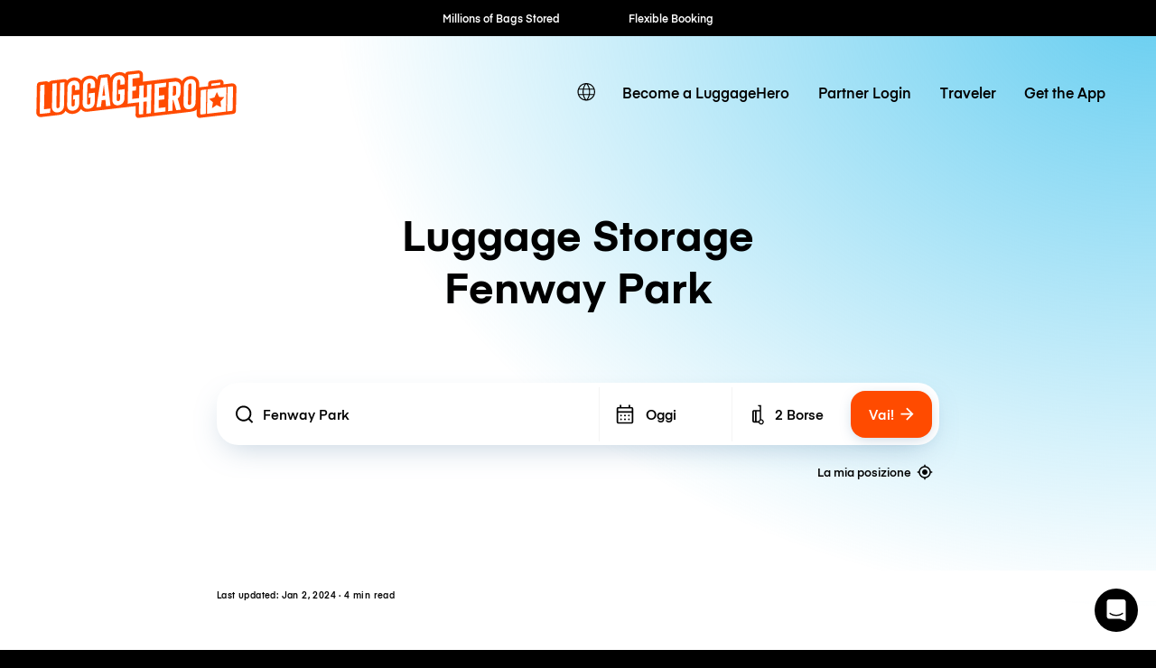

--- FILE ---
content_type: text/html; charset=UTF-8
request_url: https://luggagehero.com/it/blog/bag-policy-fenway-park/
body_size: 18753
content:
<!doctype html>
<html lang="it" class="no-js">

<head>

	<meta charset="UTF-8">
	<title>Bag Policy Fenway Park 2020 - prohibited and allowed items</title>

	<meta http-equiv="X-UA-Compatible" content="IE=edge,chrome=1">
	<meta name="viewport" content="width=device-width, initial-scale=1.0">
	<link rel="prefetch" href="https://app.luggagehero.com">

	<meta name="apple-itunes-app" content="app-id=1481057935">
	<meta name="google-play-app" content="app-id=com.luggagehero.android">

	<link rel="icon" type="image/png" href="/wp-content/themes/luggage-hero-theme/public/img/icons/favicon-96x96.png" sizes="96x96" />
	<link rel="icon" type="image/svg+xml" href="/wp-content/themes/luggage-hero-theme/public/img/icons/favicon.svg" />
	<link rel="shortcut icon" href="/wp-content/themes/luggage-hero-theme/public/img/icons/favicon.ico" />
	<link rel="apple-touch-icon" sizes="180x180" href="/wp-content/themes/luggage-hero-theme/public/img/icons/apple-touch-icon.png" />
	<meta name="apple-mobile-web-app-title" content="LuggageHero" />
	<link rel="manifest" href="/wp-content/themes/luggage-hero-theme/public/img/icons/site.webmanifest" />

	<link rel="preconnect" href="https://traveler-api.luggagehero.com/v2/reviews">
	<link rel="preconnect" href="https://traveler-api.luggagehero.com/v2/reviews/stats">
	<link rel="preconnect" href="https://traveler-api.luggagehero.com/locations">



	<script>
		
		var globalData = {
			"urlDefaultLocation": '',
			"placeId": '',
			"lang": 'it',
															"placeName" : "Fenway Park",
			"placeLatLng" : "42.34699706427158, -71.09693415747967",
			"luggagePrices" :{"currency":"usd","premiumInsuranceFee":{"name":"Traveler Per Bag Premium Insurance Fee","cost":3,"value":5000},"hourlyRate":{"name":"Per Bag Storage Hour","cost":1.49,"value":0},"dailyRate":{"name":"Per Bag Storage Day","cost":4.9,"value":0},"serviceFee":{"name":"Traveler Per Bag Service Fee","cost":1.99,"value":0},"startupFee":{"name":"Traveler Per Bag Insurance Fee","cost":2.49,"value":3000},"securitySeal":{"name":"Security Seal","cost":0,"value":0},"CANCELLATION_FEE":{"name":"Cancellation Fee","cost":5,"value":0},"WALK_IN_SERVICE_FEE":{"name":"Service Fee - Walk-In","cost":1.49,"value":0},"WALK_IN_DAILY_RATE":{"name":"Per Bag Storage Day - Walk In","cost":5.9,"value":0},"WALK_IN_HOURLY_RATE":{"name":"Per Bag Storage Hour - Walk In","cost":1.49,"value":0},"WALK_IN_INSURANCE_FEE":{"name":"Traveler Per Bag Insurance Fee - Walk In","cost":2.49,"value":3000},"GUEST_DAILY_RATE":{"name":"Per Bag Storage Day - Guest","cost":0,"value":0},"GUEST_HOURLY_RATE":{"name":"Per Bag Storage Hour - Guest","cost":0,"value":0},"GUEST_INSURANCE_FEE":{"name":"Traveler Per Bag Insurance Fee - Guest","cost":1.49,"value":3000},"GUEST_SERVICE_FEE":{"name":"Service Fee - Guest","cost":0,"value":0},"GUEST_PREMIUM_INSURANCE_FEE":{"name":"Traveler Per Bag Premium Insurance Fee - Guest","cost":4.49,"value":3000},"bagGuarantee":{"cost":0,"value":500}}
		}
	</script>

	
	<meta name='robots' content='index, follow, max-image-preview:large, max-snippet:-1, max-video-preview:-1' />
	<style>img:is([sizes="auto" i], [sizes^="auto," i]) { contain-intrinsic-size: 3000px 1500px }</style>
	<link rel="alternate" hreflang="en" href="https://luggagehero.com/blog/bag-policy-fenway-park/" />
<link rel="alternate" hreflang="es" href="https://luggagehero.com/es/blog/bag-policy-fenway-park/" />
<link rel="alternate" hreflang="fr" href="https://luggagehero.com/fr/blog/bag-policy-fenway-park/" />
<link rel="alternate" hreflang="it" href="https://luggagehero.com/it/blog/bag-policy-fenway-park/" />
<link rel="alternate" hreflang="da" href="https://luggagehero.com/da/blog/bag-policy-fenway-park/" />
<link rel="alternate" hreflang="de" href="https://luggagehero.com/de/blog/bag-policy-fenway-park/" />
<link rel="alternate" hreflang="nl" href="https://luggagehero.com/nl/blog/bag-policy-fenway-park/" />
<link rel="alternate" hreflang="pl" href="https://luggagehero.com/pl/blog/bag-policy-fenway-park/" />
<link rel="alternate" hreflang="pt-pt" href="https://luggagehero.com/pt-pt/blog/bag-policy-fenway-park/" />
<link rel="alternate" hreflang="ru" href="https://luggagehero.com/ru/blog/bag-policy-fenway-park/" />
<link rel="alternate" hreflang="x-default" href="https://luggagehero.com/blog/bag-policy-fenway-park/" />

	<!-- This site is optimized with the Yoast SEO Premium plugin v24.6 (Yoast SEO v24.6) - https://yoast.com/wordpress/plugins/seo/ -->
	<meta name="description" content="Here is the updated 2020 bag policy of Fenway Park in Boston. LuggageHero gives you all the important information before your visit to Fenway Park." />
	<link rel="canonical" href="https://luggagehero.com/blog/bag-policy-fenway-park/" />
	<meta property="og:locale" content="it_IT" />
	<meta property="og:type" content="article" />
	<meta property="og:title" content="Bag Policy Fenway Park" />
	<meta property="og:description" content="Here is the updated 2020 bag policy of Fenway Park in Boston. LuggageHero gives you all the important information before your visit to Fenway Park." />
	<meta property="og:url" content="https://luggagehero.com/it/blog/bag-policy-fenway-park/" />
	<meta property="og:site_name" content="LuggageHero" />
	<meta property="article:publisher" content="https://www.facebook.com/luggagehero" />
	<meta property="article:published_time" content="2020-01-20T21:29:47+00:00" />
	<meta property="article:modified_time" content="2024-01-02T13:41:32+00:00" />
	<meta property="og:image" content="https://luggagehero.com/wp-content/uploads/2020/01/fenway.jpg" />
	<meta property="og:image:width" content="1950" />
	<meta property="og:image:height" content="1300" />
	<meta property="og:image:type" content="image/jpeg" />
	<meta name="author" content="Simon Bro" />
	<meta name="twitter:card" content="summary_large_image" />
	<meta name="twitter:creator" content="@luggagehero" />
	<meta name="twitter:site" content="@luggagehero" />
	<meta name="twitter:label1" content="Written by" />
	<meta name="twitter:data1" content="Simon Bro" />
	<script type="application/ld+json" class="yoast-schema-graph">{"@context":"https://schema.org","@graph":[{"@type":"Article","@id":"https://luggagehero.com/it/blog/bag-policy-fenway-park/#article","isPartOf":{"@id":"https://luggagehero.com/it/blog/bag-policy-fenway-park/"},"author":{"name":"Simon Bro","@id":"https://luggagehero.com/it/#/schema/person/f5bfe935e7c49020a29426355a216753"},"headline":"Bag Policy Fenway Park","datePublished":"2020-01-20T21:29:47+00:00","dateModified":"2024-01-02T13:41:32+00:00","mainEntityOfPage":{"@id":"https://luggagehero.com/it/blog/bag-policy-fenway-park/"},"wordCount":4,"publisher":{"@id":"https://luggagehero.com/it/#organization"},"image":{"@id":"https://luggagehero.com/it/blog/bag-policy-fenway-park/#primaryimage"},"thumbnailUrl":"https://luggagehero.com/wp-content/uploads/2020/01/fenway.jpg","keywords":["boston","boston red sox","fenway park","house rules fenway park","luggage storage boston","luggage storage fenway park","prohibited items fenway park","red sox"],"articleSection":["Blog"],"inLanguage":"it-IT"},{"@type":"WebPage","@id":"https://luggagehero.com/it/blog/bag-policy-fenway-park/","url":"https://luggagehero.com/it/blog/bag-policy-fenway-park/","name":"Bag Policy Fenway Park 2020 - prohibited and allowed items","isPartOf":{"@id":"https://luggagehero.com/it/#website"},"primaryImageOfPage":{"@id":"https://luggagehero.com/it/blog/bag-policy-fenway-park/#primaryimage"},"image":{"@id":"https://luggagehero.com/it/blog/bag-policy-fenway-park/#primaryimage"},"thumbnailUrl":"https://luggagehero.com/wp-content/uploads/2020/01/fenway.jpg","datePublished":"2020-01-20T21:29:47+00:00","dateModified":"2024-01-02T13:41:32+00:00","description":"Here is the updated 2020 bag policy of Fenway Park in Boston. LuggageHero gives you all the important information before your visit to Fenway Park.","breadcrumb":{"@id":"https://luggagehero.com/it/blog/bag-policy-fenway-park/#breadcrumb"},"inLanguage":"it-IT","potentialAction":[{"@type":"ReadAction","target":["https://luggagehero.com/it/blog/bag-policy-fenway-park/"]}]},{"@type":"ImageObject","inLanguage":"it-IT","@id":"https://luggagehero.com/it/blog/bag-policy-fenway-park/#primaryimage","url":"https://luggagehero.com/wp-content/uploads/2020/01/fenway.jpg","contentUrl":"https://luggagehero.com/wp-content/uploads/2020/01/fenway.jpg","width":1950,"height":1300},{"@type":"BreadcrumbList","@id":"https://luggagehero.com/it/blog/bag-policy-fenway-park/#breadcrumb","itemListElement":[{"@type":"ListItem","position":1,"name":"Home","item":"https://luggagehero.com/it/"},{"@type":"ListItem","position":2,"name":"Blog","item":"https://luggagehero.com/it/blog/"},{"@type":"ListItem","position":3,"name":"Bag Policy Fenway Park"}]},{"@type":"WebSite","@id":"https://luggagehero.com/it/#website","url":"https://luggagehero.com/it/","name":"LuggageHero","description":"Free yourself from luggage","publisher":{"@id":"https://luggagehero.com/it/#organization"},"potentialAction":[{"@type":"SearchAction","target":{"@type":"EntryPoint","urlTemplate":"https://luggagehero.com/it/?s={search_term_string}"},"query-input":{"@type":"PropertyValueSpecification","valueRequired":true,"valueName":"search_term_string"}}],"inLanguage":"it-IT"},{"@type":"Organization","@id":"https://luggagehero.com/it/#organization","name":"LuggageHero","url":"https://luggagehero.com/it/","logo":{"@type":"ImageObject","inLanguage":"it-IT","@id":"https://luggagehero.com/it/#/schema/logo/image/","url":"https://luggagehero.com/wp-content/uploads/2017/04/luggagehero_LOGO-RGB_kort_POS_200x200.png","contentUrl":"https://luggagehero.com/wp-content/uploads/2017/04/luggagehero_LOGO-RGB_kort_POS_200x200.png","width":200,"height":200,"caption":"LuggageHero"},"image":{"@id":"https://luggagehero.com/it/#/schema/logo/image/"},"sameAs":["https://www.facebook.com/luggagehero","https://x.com/luggagehero","https://www.instagram.com/luggagehero","https://www.linkedin.com/company/luggagehero/"]},{"@type":"Person","@id":"https://luggagehero.com/it/#/schema/person/f5bfe935e7c49020a29426355a216753","name":"Simon Bro","image":{"@type":"ImageObject","inLanguage":"it-IT","@id":"https://luggagehero.com/it/#/schema/person/image/","url":"https://secure.gravatar.com/avatar/6843bcc168108251a8a35cb3411bd98e?s=96&d=mm&r=g","contentUrl":"https://secure.gravatar.com/avatar/6843bcc168108251a8a35cb3411bd98e?s=96&d=mm&r=g","caption":"Simon Bro"}}]}</script>
	<!-- / Yoast SEO Premium plugin. -->


<link rel='stylesheet' id='style-css' href='https://luggagehero.com/wp-content/themes/luggage-hero-theme/assets/dist/css/style.css?ver=12' media='all' />
<link rel="https://api.w.org/" href="https://luggagehero.com/it/wp-json/" /><link rel="alternate" title="JSON" type="application/json" href="https://luggagehero.com/it/wp-json/wp/v2/posts/12787" /><link rel="alternate" title="oEmbed (JSON)" type="application/json+oembed" href="https://luggagehero.com/it/wp-json/oembed/1.0/embed?url=https%3A%2F%2Fluggagehero.com%2Fit%2Fblog%2Fbag-policy-fenway-park%2F" />
<link rel="alternate" title="oEmbed (XML)" type="text/xml+oembed" href="https://luggagehero.com/it/wp-json/oembed/1.0/embed?url=https%3A%2F%2Fluggagehero.com%2Fit%2Fblog%2Fbag-policy-fenway-park%2F&#038;format=xml" />
<meta name="generator" content="WPML ver:4.7.1 stt:12,38,1,4,3,27,41,42,46,2;" />
		<style type="text/css" id="wp-custom-css">
			.wp-video {
	max-width: 100%;
  height: auto;
}

.wp-video video {
	max-width: 100%;
  height: auto;
}

#coiOverlay {
	background: rgba(0,0,0,0.1) !important;
	backdrop-filter: blur(5px);
}

.coi-banner__wrapper {
	border-radius: 30px !important;
	width: 420px !important;
}

@media only screen and (max-width:576px) {
	.coi-banner__wrapper {
	border-radius: 20px !important;
}
}

.coi-banner__summary {
	background: white !important;
}

@media only screen and (max-width:576px) {
	.coi-banner__summary {
	  padding-bottom:	0px !important; 
  }
}

body .coi-banner__maintext {
	font-size: 16px !important;
	line-height: 1.5em !important;
	color: black !important;
}

@media only screen and (max-width:576px) {
	body .coi-banner__maintext {
	font-size: 14px !important;
	}
}

.coi-banner_paragraph-text {
	margin-top: 1.5em;
	display: block;
}

.coi-banner__headline {
	font-family: 'Eina', arial !important;
	color: black !important;
	text-align: center !important;
	font-size: 26px !important;
}

@media only screen and (max-width:576px) {
	.coi-banner__headline {
		max-width: 90%;
		margin: 0 auto !important;
	}
}

.coi-consent-banner__decline-button {
		margin-top: 20px !important;
	
	font-weight: 500;
	display: inline-block;
}


#coi-banner-wrapper a {
	font-weight: 500;
	text-decoration: none !important; 
	margin-top: 0;
	display: inline !important;
	color: black !important;
	font-size: 13px !important; 
}

.coi-banner__policy {
	margin-top: 30px !important;
}

.coi-banner__header {
	display: none !important;
}


.coi-banner__page-footer {
	column-gap: 1em;
}

@media only screen and (max-width:576px) {
	.coi-banner__page-footer {
		padding: 20px 20px 30px 20px !important;
	}
}

.coi-banner__accept {
	box-shadow: 0 10px 10px -5px rgba(184, 54, 0, 0.4) !important;
}

.coi-banner__accept, .coi-banner__lastpage, .coi-banner__nextpage {
	border-radius: 8px !important;
	flex-grow: 1 !important;
	font-weight: 500;
	min-width: 0 !important;
	padding: 0.95em !important;
	font-weight: 500 !important;

}

.coi-banner__lastpage, .coi-banner__nextpage {
	border: none !important;
	background-color: #fff !important;
	box-shadow: 0 10px 10px -5px rgba(0,0,0,0.1);
	color: black !important;
}

.coi-banner-luggage-hero {
  float: right;
  shape-outside: var(--shape-img);
  shape-margin: 1em;
  max-width: none;
  width: 250px;
  height: auto;
  margin-right: -77px;
  position: relative;
	display: block !important;
	opacity: 1 !important;
	margin-bottom: 1em;
}

@media only screen and (max-width:576px) {
	.coi-banner-luggage-hero {
		  width: 200px;
		  margin-right: -60px;
	}
}

@media only screen and (max-width:400px) {
	.coi-banner-luggage-hero {
		  width: 180px;
		  margin-right: -75px;
	}
}

@media only screen and (max-width:576px) {
#coiConsentBannerCategoriesWrapper, .coi-banner__cookiedeclaration, .coi-banner__privacycontrols, .coi-banner__summary, .cookiedeclaration_wrapper {
	padding-left: 20px !important;
	padding-right: 20px !important;
	}

}
	
			</style>
		
	<meta name="referrer" content="no-referrer-when-downgrade" />
<meta name="facebook-domain-verification" content="t7abtmtk5kstjodnuake8uxgju74dj" /><!-- Google Tag Manager -->
<script>!function(){"use strict";function l(e){for(var t=e,r=0,n=document.cookie.split(";");r<n.length;r++){var o=n[r].split("=");if(o[0].trim()===t)return o[1]}}function s(e){return localStorage.getItem(e)}function u(e){return window[e]}function A(e,t){e=document.querySelector(e);return t?null==e?void 0:e.getAttribute(t):null==e?void 0:e.textContent}var e=window,t=document,r="script",n="dataLayer",o="https://hxvksgwv.luggagehero.com",a="https://load.hxvksgwv.luggagehero.com",i="5hxvksgwv",c="25p=aWQ9R1RNLVRTRlI0RDM%3D&page=3",g="cookie",v="browser_id",E="",d=!1;try{var d=!!g&&(m=navigator.userAgent,!!(m=new RegExp("Version/([0-9._]+)(.*Mobile)?.*Safari.*").exec(m)))&&16.4<=parseFloat(m[1]),f="stapeUserId"===g,I=d&&!f?function(e,t,r){void 0===t&&(t="");var n={cookie:l,localStorage:s,jsVariable:u,cssSelector:A},t=Array.isArray(t)?t:[t];if(e&&n[e])for(var o=n[e],a=0,i=t;a<i.length;a++){var c=i[a],c=r?o(c,r):o(c);if(c)return c}else console.warn("invalid uid source",e)}(g,v,E):void 0;d=d&&(!!I||f)}catch(e){console.error(e)}var m=e,g=(m[n]=m[n]||[],m[n].push({"gtm.start":(new Date).getTime(),event:"gtm.js"}),t.getElementsByTagName(r)[0]),v=I?"&bi="+encodeURIComponent(I):"",E=t.createElement(r),f=(d&&(i=8<i.length?i.replace(/([a-z]{8}$)/,"kp$1"):"kp"+i),!d&&a?a:o);E.async=!0,E.src=f+"/"+i+".js?"+c+v,null!=(e=g.parentNode)&&e.insertBefore(E,g)}();</script>
<!-- End Google Tag Manager -->

<!-- Google Tag Manager (noscript) -->
<noscript><iframe src="https://load.hxvksgwv.luggagehero.com/ns.html?id=GTM-TSFR4D3" height="0" width="0" style="display:none;visibility:hidden"></iframe></noscript>
<!-- End Google Tag Manager (noscript) -->

<meta name="ahrefs-site-verification" content="9388e454c048b48739796357254c85633680de8340009eb2f73ab2e2cd718a8f">

<link rel='dns-prefetch' href='//js.intercomcdn.com' />
<script>
  window.intercom_settings = {
    app_id: "gumq1av0"
  }

window.intercomScript = (function(){var w=window;var ic=w.Intercom;if(typeof ic==="function"){ic('reattach_activator');ic('update',w.intercomSettings);}else{var d=document;var i=function(){i.c(arguments);};i.q=[];i.c=function(args){i.q.push(args);};w.Intercom=i;var l=function(){var s=d.createElement('script');s.type='text/javascript';s.async=true;s.src='https://widget.intercom.io/widget/' + intercom_settings.app_id;var x=d.getElementsByTagName('script')[0];x.parentNode.insertBefore(s, x);};if(document.readyState==='complete'){l();}else if(w.attachEvent){w.attachEvent('onload',l);}else{w.addEventListener('load',l,false);}}});

</script>


<script type="text/javascript">
  (function(i,s,o,g,r,a,m){i['SLScoutObject']=r;i[r]=i[r]||function(){
  (i[r].q=i[r].q||[]).push(arguments)},i[r].l=1*new Date();a=s.createElement(o),
  m=s.getElementsByTagName(o)[0];a.async=1;a.src=g;m.parentNode.insertBefore(a,m)
  })(window,document,'script','https://scout-cdn.salesloft.com/sl.js','slscout');
  slscout(["init", "eyJ0eXAiOiJKV1QiLCJhbGciOiJIUzI1NiJ9.eyJ0IjoxMDc0OTh9.ZOHFYMNTtHDUpJN80zlwLnpH2Wzjefe0CrqbtcqiE00"]);
</script><script>
// load Branch
(function(b,r,a,n,c,h,_,s,d,k){if(!b[n]||!b[n]._q){for(;s<_.length;)c(h,_[s++]);d=r.createElement(a);d.async=1;d.src="https://cdn.branch.io/branch-latest.min.js";k=r.getElementsByTagName(a)[0];k.parentNode.insertBefore(d,k);b[n]=h}})(window,document,"script","branch",function(b,r){b[r]=function(){b._q.push([r,arguments])}},{_q:[],_v:1},"addListener applyCode autoAppIndex banner closeBanner closeJourney creditHistory credits data deepview deepviewCta first getCode init link logout redeem referrals removeListener sendSMS setBranchViewData setIdentity track validateCode trackCommerceEvent logEvent disableTracking".split(" "), 0);
// init Branch
branch.init('key_live_dqxi50kBPvAzkI5EwLNKNgmmzCnBVGF6');
</script><script>
!function(t,e,n,s,a,c,i,o,p){t.AppsFlyerSdkObject=a,t.AF=t.AF||function(){(t.AF.q=t.AF.q||[]).push([Date.now()].concat(Array.prototype.slice.call(arguments)))},t.AF.id=t.AF.id||i,t.AF.plugins={},o=e.createElement(n),p=e.getElementsByTagName(n)[0],o.async=1,o.src="https://websdk.appsflyer.com?"+(c.length>0?"st="+c.split(",").sort().join(",")+"&":"")+(i.length>0?"af_id="+i:""),p.parentNode.insertBefore(o,p)}(window,document,"script",0,"AF","banners",{banners: {key: "2af1f6b3-1b7c-4093-b74d-df0aa7c4e257"}});
AF('banners', 'showBanner')
</script>
	<script>
		var curPageId = '12787';
	</script>

</head>

<body class="post-template-default single single-post postid-12787 single-format-standard bag-policy-fenway-park">
	<div id="lugApp">
		<div class="fb-root"></div>

		
  <div class="black-top-bar-kpis">
    <black-top-bar-kpis :kpis='[{"text":"Millions of Bags Stored"},{"text":"Flexible Booking"},{"text":"Hourly \/ Daily Rates"},{"text":"Global Coverage"},{"text":"Fast Check-in"}]'></black-top-bar-kpis>
  </div>

					<header class="header">
  <div class="wrapper-fluid">

    
<div class="logo">

	<a href="https://luggagehero.com" title="LuggageHero">
		<svg width="170" height="41" viewBox="0 0 170 41" fill="none" xmlns="http://www.w3.org/2000/svg">
			<g clip-path="url(#clip0_4_40)">
				<path d="M168.711 11.995C167.945 11.3174 166.865 10.9785 165.68 11.1141L158.957 11.9612L158.992 10.6736C159.027 9.89422 158.678 9.11488 158.086 8.57273C157.494 8.03058 156.658 7.79339 155.857 7.89505L155.02 7.9967L148.297 8.77604C146.904 8.94546 145.859 10.0636 145.859 11.419L145.789 13.6215L139.031 14.4008C138.717 14.4347 138.438 14.5364 138.16 14.6719L138.229 10.6736C137.846 8.47108 137.115 7.42066 136.035 6.50579C134.537 5.1843 132.482 4.60827 130.252 4.87934C127.361 5.21818 125.061 6.77686 123.772 9.081C123.494 8.70827 123.215 8.40331 122.867 8.09835C121.369 6.77686 119.313 6.20083 117.049 6.4719L90.5041 9.65703L90.5737 3.69339C90.6086 2.60909 90.1905 1.62645 89.4241 0.948764C88.6578 0.271078 87.5778 -0.0677672 86.3934 0.06777L77.8237 1.0843C76.709 1.21984 75.8381 1.96529 75.4897 2.98182C74.0266 1.79587 72.0758 1.25372 69.9159 1.49091H69.8811C66.7807 1.86364 64.3422 3.62562 63.0881 6.23471L63.0184 5.59091C62.9487 4.87934 62.5655 4.20165 61.9733 3.76116C61.3811 3.32066 60.6496 3.11736 59.8832 3.18513L54.6229 3.82893C53.3688 3.96447 52.3934 4.91323 52.2192 6.13306L51.9405 8.03058C51.5573 7.31901 51.0696 6.67521 50.4774 6.13306C48.9795 4.81157 46.9241 4.23554 44.6946 4.50662C41.8032 4.84546 39.5041 6.40413 38.2151 8.70827C37.9364 8.33554 37.6578 8.03058 37.3094 7.72562C35.8114 6.40414 33.7561 5.8281 31.4918 6.09918C29.4016 6.33637 27.625 7.21736 26.3012 8.57273C26.1967 8.43719 26.0573 8.30166 25.918 8.16612C25.3258 7.62397 24.5246 7.38678 23.7233 7.48843L13.3073 8.74215C12.2274 8.87769 11.2869 9.45372 10.7295 10.2669C10.1024 9.45372 8.88317 9.25042 7.83808 9.38595L3.10038 9.9281C1.70694 10.0975 0.661855 11.2157 0.661855 12.5711L0.208986 36.324C0.17415 37.4083 0.592183 38.3909 1.35858 39.0686C2.12497 39.7463 3.20489 40.0851 4.38931 39.9496L20.17 38.086C22.7479 37.6455 24.1762 36.1884 25.0123 34.5281C25.0123 34.5281 25.3258 35.1719 25.8483 35.6124C27.4159 36.8661 29.4016 37.5099 31.6311 37.2388C34.5225 36.9 36.8217 35.3413 38.1106 33.0372C39.295 34.9347 40.8975 35.6802 43.9282 35.3413C45.5655 35.1719 84.4774 30.5636 84.4774 30.5636L84.3032 38.3231C84.3032 39.0008 84.5819 39.6785 85.1045 40.119C85.5573 40.5256 86.2192 40.7628 86.8811 40.695L130.949 35.443C133.143 35.1719 134.99 34.562 136.244 33.5455L136.139 38.0182C136.139 38.7975 136.453 39.543 137.045 40.0851C137.637 40.6273 138.404 40.7289 139.205 40.6273L167.004 37.3405C168.363 37.1711 169.408 36.1207 169.443 34.7653L169.826 14.7736C169.861 13.6554 169.477 12.6727 168.711 11.995Z" fill="#FF4B00" />
				<path d="M45.0082 7.18347C41.9078 7.5562 39.8525 9.89422 39.7828 13.181L39.4693 28.1579C39.3996 31.3769 41.4201 33.2744 44.4857 32.9017C47.5861 32.5289 49.6414 30.1909 49.7111 26.9041L49.8504 19.0769L44.5553 19.7207L44.4857 23.3802L46.0533 23.2107L45.9488 27.6496C45.9139 28.5306 45.3566 29.1744 44.5205 29.276C43.6844 29.3777 43.1271 28.8694 43.1619 27.9884L43.4754 12.5033C43.5103 11.6223 44.0676 10.9785 44.9037 10.8769C45.7398 10.7752 46.2971 11.2835 46.2623 12.1645L46.1926 15.3496L49.9201 14.9091L49.9898 11.995C50.0943 8.70827 48.0738 6.81074 45.0082 7.18347Z" fill="white" />
				<path d="M54.9713 6.50578L51.1393 31.6479L54.9016 31.2074L55.6332 25.5826L58.7336 25.2099L59.291 30.6992L63.0184 30.2587L60.2316 5.86198L54.9713 6.50578ZM56.1557 21.8215L57.4795 12.0628L58.4549 21.5504L56.1557 21.8215Z" fill="white" />
				<path d="M70.1947 4.16777C67.0943 4.5405 65.0389 6.87852 64.9693 10.1653L64.6557 25.1421C64.5861 28.3612 66.6066 30.2587 69.6721 29.886C72.7725 29.5132 74.8279 27.1752 74.8975 23.8884L75.0369 16.0612L69.7418 16.705L69.6721 20.3645L71.2398 20.195L71.1352 24.6339C71.1004 25.5149 70.543 26.1587 69.707 26.2603C68.8709 26.362 68.3135 25.8537 68.3484 24.9727L68.6619 9.48761C68.6967 8.60661 69.2541 7.96281 70.0902 7.86116C70.9262 7.75951 71.4836 8.26777 71.4488 9.14876L71.3791 12.3339L75.1066 11.8934L75.1762 8.97934C75.2807 5.72645 73.2602 3.82893 70.1947 4.16777Z" fill="white" />
				<path d="M31.8053 8.77603C28.7049 9.14876 26.6496 11.4868 26.5799 14.7736L26.2664 29.7504C26.1967 32.9694 28.2172 34.8669 31.2828 34.4942C34.3832 34.1215 36.4385 31.7835 36.5082 28.4967L36.6475 20.6694L31.3525 21.3132L31.2828 24.9727L32.8504 24.8033L32.7459 29.2421C32.7111 30.1231 32.1537 30.7669 31.3176 30.8686C30.4816 30.9703 29.9242 30.462 29.959 29.581L30.2725 14.0959C30.3074 13.2149 30.8648 12.5711 31.7008 12.4694C32.5369 12.3678 33.0943 12.876 33.0594 13.757L32.9898 16.9421L36.7172 16.5017L36.7869 13.5876C36.8914 10.3008 34.9057 8.4033 31.8053 8.77603Z" fill="white" />
				<path d="M7.14139 12.1645C7.14139 12.1645 4.91188 12.4355 4.31967 12.5033C3.72745 12.5711 3.41393 12.8422 3.41393 13.5537C3.41393 14.2653 2.96106 36.3579 2.96106 36.3579C2.96106 37.0694 3.41393 37.3066 4.00614 37.2388L11.9139 36.324L11.9836 32.6645L6.72335 33.3083L7.14139 12.1645Z" fill="white" />
				<path d="M19.9262 30.7331C19.8914 31.614 19.334 32.2579 18.498 32.3595C17.6619 32.4612 17.1045 31.9529 17.1394 31.0719L17.5226 10.9446L13.7951 11.3851L13.4119 31.2413C13.3422 34.4603 15.3627 36.3579 18.4283 35.9851C21.5287 35.6124 23.584 33.2744 23.6537 29.9876L24.0369 10.1653L20.3094 10.6058L19.9262 30.7331Z" fill="white" />
				<path d="M93.8832 22.9058L91.0615 23.2446L91.2705 12.7066L87.543 13.1471L87.334 23.719L81.4467 24.4306L81.5512 17.5182L84.6865 17.1455L84.7561 13.5198L81.6557 13.8587L81.7602 6.98017L87.6824 6.2686L87.7172 3.59174C87.7172 2.88017 87.2643 2.64298 86.6721 2.71075L78.1024 3.72727L77.6147 28.4628L87.2643 27.3107L87.0902 36.8661C87.0902 37.5777 87.543 37.8149 88.1352 37.7471L90.7828 37.4421L90.9918 26.9041L93.8135 26.5653L93.6045 37.1033L97.332 36.6628L97.8197 11.9273L94.0922 12.3678L93.8832 22.9058Z" fill="white" />
				<path d="M130.531 7.52231C127.43 7.89504 125.375 10.2331 125.305 13.5198L124.992 28.4967C124.922 31.7157 126.943 33.6132 130.008 33.2405C133.109 32.8678 135.164 30.5298 135.234 27.243L135.547 12.2661C135.617 9.08099 133.596 7.14959 130.531 7.52231ZM131.506 27.9884C131.506 28.8355 130.914 29.5132 130.078 29.6149C129.242 29.7165 128.684 29.2083 128.719 28.3273L129.033 12.8421C129.068 11.9612 129.625 11.3174 130.461 11.2157C131.297 11.114 131.855 11.6223 131.82 12.5033L131.506 27.9884Z" fill="white" />
				<path d="M122.449 19.2463L122.553 14.3669C122.588 11.1141 120.568 9.21653 117.502 9.58926L112.381 10.1992L111.893 34.9347L115.621 34.4942L115.795 25.3793L116.387 25.3116L118.861 34.1215L122.762 33.6471L120.08 24.0917C121.543 23.0413 122.414 21.3132 122.449 19.2463ZM118.686 19.8901C118.652 20.7711 118.094 21.4149 117.258 21.5165L115.865 21.7198L116.039 13.3843L117.432 13.2149C118.268 13.1132 118.826 13.6215 118.791 14.5025L118.686 19.8901Z" fill="white" />
				<path d="M100.084 36.324L109.734 35.1719L109.803 31.5463L103.881 32.2579L104.02 25.3455L108.688 24.7694L108.758 21.1438L104.09 21.686L104.229 14.8074L110.152 14.0959L110.221 10.4364L100.572 11.5884L100.084 36.324Z" fill="white" />
				<path d="M156.17 10.4364L148.68 11.3512L148.611 13.3165L156.1 12.4017L156.17 10.4364Z" fill="white" />
				<path d="M144.848 37.205L161.012 35.2736L161.43 14.2653L145.266 16.1967L144.848 37.205ZM151.223 23.1769L153.279 18.5347L155.16 22.7025L159.514 22.9058L156.275 26.7347L156.936 31.5124L153.07 29.6826L149.098 32.3934L149.934 27.4463L146.834 24.3967L151.223 23.1769Z" fill="white" />
				<path d="M139.588 17.8231L139.205 36.8661C139.205 37.5777 139.658 37.8149 140.25 37.7471L143.873 37.3066L144.291 16.2983L140.494 16.7727C139.902 16.8405 139.588 17.1116 139.588 17.8231Z" fill="white" />
				<path d="M165.994 13.6893L162.371 14.1298L161.953 35.138L165.75 34.6636C166.342 34.5959 166.656 34.3248 166.656 33.6132L167.039 14.5702C167.074 13.8587 166.586 13.6215 165.994 13.6893Z" fill="white" />
			</g>
			<defs>
				<clipPath id="clip0_4_40">
					<rect width="170" height="41" fill="white" />
				</clipPath>
			</defs>
		</svg>
	</a>
</div>

    <nav class="navbar-main">
      <div class="lang-switcher">

			<a class="lang-active" aria-label="switch language" href="#">
			<svg class='icon'>
				<use xlink:href='#icon-globe'></use>
			</svg>
		</a>

	
	<ul class="langs">
		
							<li>
					<a class="lang" aria-label="https://luggagehero.com/blog/bag-policy-fenway-park/" href="https://luggagehero.com/blog/bag-policy-fenway-park/" data-lang="English">
						Inglese					</a>
				</li>
			
		
							<li>
					<a class="lang" aria-label="https://luggagehero.com/es/blog/bag-policy-fenway-park/" href="https://luggagehero.com/es/blog/bag-policy-fenway-park/" data-lang="Español">
						Spagnolo					</a>
				</li>
			
		
							<li>
					<a class="lang" aria-label="https://luggagehero.com/fr/blog/bag-policy-fenway-park/" href="https://luggagehero.com/fr/blog/bag-policy-fenway-park/" data-lang="Français">
						Francese					</a>
				</li>
			
		
			
		
							<li>
					<a class="lang" aria-label="https://luggagehero.com/da/blog/bag-policy-fenway-park/" href="https://luggagehero.com/da/blog/bag-policy-fenway-park/" data-lang="Dansk">
						Danese					</a>
				</li>
			
		
							<li>
					<a class="lang" aria-label="https://luggagehero.com/de/blog/bag-policy-fenway-park/" href="https://luggagehero.com/de/blog/bag-policy-fenway-park/" data-lang="Deutsch">
						Tedesco					</a>
				</li>
			
		
							<li>
					<a class="lang" aria-label="https://luggagehero.com/nl/blog/bag-policy-fenway-park/" href="https://luggagehero.com/nl/blog/bag-policy-fenway-park/" data-lang="Nederlands">
						Olandese					</a>
				</li>
			
		
							<li>
					<a class="lang" aria-label="https://luggagehero.com/pl/blog/bag-policy-fenway-park/" href="https://luggagehero.com/pl/blog/bag-policy-fenway-park/" data-lang="polski">
						Polacco					</a>
				</li>
			
		
							<li>
					<a class="lang" aria-label="https://luggagehero.com/pt-pt/blog/bag-policy-fenway-park/" href="https://luggagehero.com/pt-pt/blog/bag-policy-fenway-park/" data-lang="Português">
						Portoghese, Portogallo					</a>
				</li>
			
		
							<li>
					<a class="lang" aria-label="https://luggagehero.com/ru/blog/bag-policy-fenway-park/" href="https://luggagehero.com/ru/blog/bag-policy-fenway-park/" data-lang="Русский">
						Russo					</a>
				</li>
			
			</ul>

</div>      <ul id="menu-main-menu" class="primary"><li id="menu-item-59608" class="menu-item menu-item-type-custom menu-item-object-custom menu-item-59608"><a href="https://storage-manager.luggagehero.com/home">Become a LuggageHero</a></li>
<li id="menu-item-56637" class="menu-item menu-item-type-custom menu-item-object-custom menu-item-56637"><a href="https://storage-manager.luggagehero.com/dashboard">Partner Login</a></li>
<li id="menu-item-44607" class="menu-item menu-item-type-custom menu-item-object-custom menu-item-44607"><a href="https://app.luggagehero.com/home">Traveler</a></li>
<li id="menu-item-62076" class="menu-item menu-item-type-custom menu-item-object-custom menu-item-62076"><a href="https://apps.luggagehero.com/Y7lV/ayn9beew">Get the App</a></li>
</ul>    </nav>

    <nav class="navbar-mobile" @click.stop="$store.commit('toggleMobileMenuOpen')">
      <div class="hamburger-wrap" :class="{ 'active' : $store.getters.mobileMenuOpen }">
        <div class="hamburger">
          <div></div>
          <div></div>
          <div></div>
        </div>
      </div>

      <div class="menu-dropdown" :class="{ 'active' : $store.getters.mobileMenuOpen }">
        <ul id="menu-main-menu-1" class="primary"><li class="menu-item menu-item-type-custom menu-item-object-custom menu-item-59608"><a href="https://storage-manager.luggagehero.com/home">Become a LuggageHero</a></li>
<li class="menu-item menu-item-type-custom menu-item-object-custom menu-item-56637"><a href="https://storage-manager.luggagehero.com/dashboard">Partner Login</a></li>
<li class="menu-item menu-item-type-custom menu-item-object-custom menu-item-44607"><a href="https://app.luggagehero.com/home">Traveler</a></li>
<li class="menu-item menu-item-type-custom menu-item-object-custom menu-item-62076"><a href="https://apps.luggagehero.com/Y7lV/ayn9beew">Get the App</a></li>
</ul>      </div>
    </nav>

  </div>
</header>
		
		<main id="main">




<div class="block cta-block">
  <div class="wrapper">

    <div class="headings">
              <h1 class="title h1 ">
          Luggage Storage Fenway Park        </h1>
      
          </div>

    

          <div class="criteria-component-wrapper js-criteria">
        <div class="criteria-component">
          <div class="search-bar">
            <location-input></location-input>
            <date-picker></date-picker>
            <bag-picker></bag-picker>
            <a
              href=""
              target="_self"
              id="findStorage"
              class="btn btn-cta tablet current-criteria-link">
              <span>Vai!</span>

              <!-- prettier-ignore -->
              <svg class="icon" viewBox="0 0 16 17" fill="none" xmlns="http://www.w3.org/2000/svg">
                <path d="M12.1738 9.68829H-0.0012207V7.68829H12.1738L6.57378 2.08829L7.99878 0.688293L15.9988 8.68829L7.99878 16.6883L6.57378 15.2883L12.1738 9.68829Z" fill="currentColor" />
              </svg>

            </a>
          </div>

          <a
            href=""
            target="_self"
            id="findStorage"
            class="btn btn-cta mobile current-criteria-link">
            <span>Vai!</span>
            <!-- prettier-ignore -->
            <svg class="icon" viewBox="0 0 16 17" fill="none" xmlns="http://www.w3.org/2000/svg">
              <path d="M12.1738 9.68829H-0.0012207V7.68829H12.1738L6.57378 2.08829L7.99878 0.688293L15.9988 8.68829L7.99878 16.6883L6.57378 15.2883L12.1738 9.68829Z" fill="currentColor" />
            </svg>
          </a>

          <my-location></my-location>
        </div>
      </div>
      </div>
  <div style="--gradient-top: -90%;" class="gradient-bg"></div>
</div>

	<div class="single-date">
			<div class="wrapper-narrow">

				
<div class="posted-on">
		
										<span class="updated"><span>Last updated: </span> Jan 2, 2024</span>
				
		
		<span> · 4 min read</span>
</div>

			</div>
	</div>


<div class="block block-text">
	<div class="wrapper-narrow">
		<div>
			
			
			<div class="columns" data-column-number="1">

			
				<div class="column">
					<div class="column-text">
						<h2>What you can and cannot bring inside Fenway Park</h2>
<p>Home to the Boston Red Sox, Fenway Park is an iconic piece of baseball history. The Boston Red Sox is a Major League baseball team, which means there are certain directives that the organization gives each stadium in order to ensure the best security and most enjoyable game experience for its visitors. Here is all you need to know about the bag policy in Fenway Park.</p>
<p>This is why all fans need to go through a metal-detector security check, where all their bags are searched. Please note that you can only bring only soft-sided bags no larger than 5&#8243;x9&#8243;x2&#8243;. Backpacks, duffel bags, tote bags, oversized purses, and other similar-style bags are NOT allowed.<br />
Our tip? If you want to skip the waiting time, leave your bags at home and carry just your essentials in your coat pockets. This way you can go through the no-bags line and reach your seats much quicker.</p>
<p>&nbsp;</p>
<h3>Bag policy Fenway Park &#8211; prohibited items</h3>
<p>Even if you do decide to bring a bag, purse, or small backpack with you, there are a few items that are strictly prohibited in the stadium:</p>
<ol style="text-align: left;">
<li>Selfie-sticks</li>
<li>Noise making devices</li>
<li>Signs or flagpoles or any props that could be dangerous and injure other fans</li>
<li>Cans</li>
<li>Bottles (except sealed water bottles of 16 oz or less)</li>
<li>Glass containers</li>
<li>Hard-sided coolers</li>
<li>Alcoholic beverages</li>
<li>Illegal substances</li>
<li>Any item that can be used as a weapon (including, but not limited to firearms, knives, box cutters, tools of any sort)</li>
<li>Signs, costumes, clothing, or any items that might be considered offensive</li>
</ol>
<p>Please note that there are no storage options for prohibited items inside Fenway Park.</p>
<p>&nbsp;</p>
<h3>Bag policy Fenway Park &#8211; items allowed in Fenway Park</h3>
<p>What’s safe to bring inside:</p>
<ol style="text-align: left;">
<li>Soft-sided bags no larger than 5&#8243;x9&#8243;x2&#8243;</li>
<li>Umbrellas, but they may be used only during official rain delays</li>
<li>Cameras/ video cameras, as long as they are not used to record the game or disturb other people and interfere with their enjoying the game</li>
</ol>
<p><img decoding="async" src="https://luggagehero.com/wp-content/uploads/2020/01/photo-1534258698732-f4f27981a92b-800x533.jpg" /></p>
<p>&nbsp;</p>
<h3><strong>House rules in Fenway Park</strong></h3>
<p>Apart from having to comply with the bag policy in Fenway Park, there are also a few general house rules you should follow:</p>
<p>&nbsp;</p>
<h4>Smoking is not allowed in any area of Fenway Park</h4>
<p>Not even Yawkey Alley.</p>
<p>&nbsp;</p>
<h4>You shouldn’t interfere with other people’s enjoyment of the game</h4>
<p>For example, take care that you’re not standing for long periods of time when others are sitting; the people behind you want to watch the game just as badly as you. If you don’t agree with another person’s comments, then judge them silently, like the rest of us do, don’t pick on them or bully them. Also, don’t be the person always shouting directives at the players. They’ve got this.</p>
<p>&nbsp;</p>
<h4>Don’t interfere with the game or throw any item on the field</h4>
<p>You might want to let a certain player know what a huge fan you are on throwing a “Love Forever” teddy onto the field. Or you might want to let a certain player know how much of a fan you are not and want to throw a pair of undergarments at them on which you wittily wrote: “eat my shorts”. Perhaps you’ve seen one Hollywood film too, many people streaking across baseball fields and reckon this is your moment. As those after-school specials have taught us, just say no. This way you and everyone else can enjoy a nice show and not needlessly interrupt or interfere with the play or other’s fun afternoon.</p>
<p>&nbsp;</p>
<h4>Dress appropriately</h4>
<p>There is always that one person that suggests you and your pals all go together to a game and write something funny on your bare bellies. The security guards might take issue with that. So show your support by wearing your team’s merch or just regular clothes.</p>
<h3><strong>What to do when your bag is too big?</strong></h3>
<p>No worries, LuggageHero is here to help. With several locations around Boston, conveniently close to all the main tourist attractions, LuggageHero is a quick, safe and easy solution for your luggage storage around Fenway Park.</p>
<p><a href="https://luggagehero.com/discount-code/"><strong>Claim your 1 Hour Free Luggage Storage Discount Voucher for Boston</strong></a></p>
<h3 style="text-align: left;">Best rated in Boston: <a href="https://luggagehero.com/Boston/">LuggageHero</a> <img decoding="async" class="alignnone wp-image-5052" src="https://luggagehero.com/wp-content/uploads/2017/06/luggagehero_LOGO-V2-RGB_suitcase_POS.png" alt="Find luggage storage locations in Boston" width="22" height="22" srcset="https://luggagehero.com/wp-content/uploads/2017/06/luggagehero_LOGO-V2-RGB_suitcase_POS.png 500w, https://luggagehero.com/wp-content/uploads/2017/06/luggagehero_LOGO-V2-RGB_suitcase_POS-160x160.png 160w, https://luggagehero.com/wp-content/uploads/2017/06/luggagehero_LOGO-V2-RGB_suitcase_POS-300x300.png 300w" sizes="(max-width: 22px) 100vw, 22px" /></h3>
<p>Use a local shop (coffee shops, souvenir shops, restaurants, and stores) in Boston to store your luggage for as low as $1.</p>
<p>Also, LuggageHero uses only certified shops and provides <a href="https://luggagehero.com/insurance/">insurance</a> at over 30 different <a href="https://app.luggagehero.com/home;location=Boston">Luggage Storage Locations in Boston.</a></p>
<p>Check out why <a href="https://knockknockcity.wpengine.com/luggage-storage/boston/">Knock Knock</a> recommends using the services of LuggageHero.</p>
<p>&nbsp;</p>
<p><img decoding="async" class="aligncenter wp-image-2266" title="Luggage Storage Boston" src="https://luggagehero.com/wp-content/uploads/2017/06/LuggageHero_figur_fod-paa-kufferter-1_300x378.png" alt="Luggage Storage Boston" width="157" height="198" /></p>
<p><a href="https://luggagehero.com/Boston"><img decoding="async" class="aligncenter wp-image-1087 size-full" src="https://luggagehero.com/wp-content/uploads/2017/06/Book-online-button.png" alt="Book online-button" width="232" height="40" /></a></p>
<p>&nbsp;</p>
<h3><b>Download LuggageHero’s free luggage storage app</b></h3>
<p>For even more comfort and ease, you can download LuggageHero’s bag storage app. There you can see all our locations for store your luggage in Boston.</p>

<div class="block-app-downloader">
	<ul class="app-images">
					<li class="app-img">
				<img loading="lazy" src="https://luggagehero.com/wp-content/uploads/2020/08/app-1.png" alt="App screenshot">
			</li>
					<li class="app-img">
				<img loading="lazy" src="https://luggagehero.com/wp-content/uploads/2020/08/app-2.png" alt="App screenshot">
			</li>
					<li class="app-img">
				<img loading="lazy" src="https://luggagehero.com/wp-content/uploads/2020/08/app-3.png" alt="App screenshot">
			</li>
					<li class="app-img">
				<img loading="lazy" src="https://luggagehero.com/wp-content/uploads/2020/08/app-4.png" alt="App screenshot">
			</li>
					<li class="app-img">
				<img loading="lazy" src="https://luggagehero.com/wp-content/uploads/2020/08/app-5.png" alt="App screenshot">
			</li>
			</ul>

	<div class="apps-box">
		<p> Usa LuggageHero ovunque con l'app ufficiale per iPhone e Android</p>
		<a href="https://apps.apple.com/us/app/luggagehero-luggage-storage/id1481057935" target="_blank">
			<img loading="lazy" src="https://luggagehero.com/wp-content/uploads/2020/08/badge-as.png" alt="Download on the ios App Store">
		</a>

		<a href="https://play.google.com/store/apps/details?id=com.luggagehero.android" target="_blank">
			<img loading="lazy" src="https://luggagehero.com/wp-content/uploads/2020/08/badge-gp.png" alt="Get it on Google Play">
		</a>
	</div>
</div>
<p>&nbsp;</p>
<p>&nbsp;</p>
					</div>

									</div>


						</div>
		</div>
	</div>
</div>

<div v-accordion class="block block-accordion block-faq">

	<div class="wrapper">
					<h2 class="block-title h2">Frequently asked questions about Fenway Park</h2>
		
					<p class="intro-text">Here are the answers to some of the most often asked questions about Fenway Park.</p>
		
						<div class="accordion-item">
					<div class="accordion-header">
						<span class="i">
							<svg class="icon"><use xlink:href="#icon-close"></use></svg>
						</span>
						<h4 class="h5">Where is Fenway Park located?</h4>
					</div>

					<div class="accordion-content">
						<p>It is located in Boston, Massachusetts, near Kenmore Square.</p>
					</div>
				</div>
			
						<div class="accordion-item">
					<div class="accordion-header">
						<span class="i">
							<svg class="icon"><use xlink:href="#icon-close"></use></svg>
						</span>
						<h4 class="h5">What is Fenway Park famous for?</h4>
					</div>

					<div class="accordion-content">
						<p>Since 1912, it has been the home for the Boston Red Sox, the city's American League baseball team, and since 1953, its only Major League Baseball (MLB) franchise. It is the oldest ballpark in MLB.</p>
					</div>
				</div>
			
						<div class="accordion-item">
					<div class="accordion-header">
						<span class="i">
							<svg class="icon"><use xlink:href="#icon-close"></use></svg>
						</span>
						<h4 class="h5">What is the seating capacity of Fenway Park?</h4>
					</div>

					<div class="accordion-content">
						<p>The seating capacity of Fenway park since 2018 is over 37000 people.</p>
					</div>
				</div>
			
						<div class="accordion-item">
					<div class="accordion-header">
						<span class="i">
							<svg class="icon"><use xlink:href="#icon-close"></use></svg>
						</span>
						<h4 class="h5">Are concerts played at Fenway Park?</h4>
					</div>

					<div class="accordion-content">
						<p>Fenway has been home to several concerts beginning in 1973 when Stevie Wonder and Ray Charles first played there. No further concerts were played there until 2003 when Bruce Springsteen and the E Street Band played a leg of their The Rising Tour. Since 2003, there has been at least one concert every year at Fenway by such artists as Bruce Springsteen and the E Street Band, Jimmy Buffett, Billy Joel, The Rolling Stones, Neil Diamond, The Police, Jason Aldean, Dave Matthews Band, Tom Petty & The Heartbreakers, Aerosmith, Phish, Roger Waters, Paul McCartney, James Taylor, Pearl Jam, Foo Fighters, and Dead & Company.</p>
					</div>
				</div>
			
						<div class="accordion-item">
					<div class="accordion-header">
						<span class="i">
							<svg class="icon"><use xlink:href="#icon-close"></use></svg>
						</span>
						<h4 class="h5">How can Fenway Park be reached?</h4>
					</div>

					<div class="accordion-content">
						<p>Fenway Park can be reached by the Massachusetts Bay Transportation Authority (MBTA) Green Line subway's Kenmore Station on the "B", "C" and "D" branches, as well as the Fenway Station on the "D" branch.</p>
					</div>
				</div>
			
						<div class="accordion-item">
					<div class="accordion-header">
						<span class="i">
							<svg class="icon"><use xlink:href="#icon-close"></use></svg>
						</span>
						<h4 class="h5">Who designed Fenway Park?</h4>
					</div>

					<div class="accordion-content">
						<p>The architect for the construction was James McLaughlin and the structural engineering was done by Osborn Engineering Corp.</p>
					</div>
				</div>
			
		
	</div>

</div>


	<script type="application/ld+json">
		{"@context":"http://schema.org","@type":"FAQPage","mainEntity":[{"@type":"Question","name":"Where is Fenway Park located?","acceptedAnswer":{"@type":"Answer","text":"It is located in Boston, Massachusetts, near Kenmore Square."}},{"@type":"Question","name":"What is Fenway Park famous for?","acceptedAnswer":{"@type":"Answer","text":"Since 1912, it has been the home for the Boston Red Sox, the city's American League baseball team, and since 1953, its only Major League Baseball (MLB) franchise. It is the oldest ballpark in MLB."}},{"@type":"Question","name":"What is the seating capacity of Fenway Park?","acceptedAnswer":{"@type":"Answer","text":"The seating capacity of Fenway park since 2018 is over 37000 people."}},{"@type":"Question","name":"Are concerts played at Fenway Park?","acceptedAnswer":{"@type":"Answer","text":"Fenway has been home to several concerts beginning in 1973 when Stevie Wonder and Ray Charles first played there. No further concerts were played there until 2003 when Bruce Springsteen and the E Street Band played a leg of their The Rising Tour. Since 2003, there has been at least one concert every year at Fenway by such artists as Bruce Springsteen and the E Street Band, Jimmy Buffett, Billy Joel, The Rolling Stones, Neil Diamond, The Police, Jason Aldean, Dave Matthews Band, Tom Petty & The Heartbreakers, Aerosmith, Phish, Roger Waters, Paul McCartney, James Taylor, Pearl Jam, Foo Fighters, and Dead & Company."}},{"@type":"Question","name":"How can Fenway Park be reached?","acceptedAnswer":{"@type":"Answer","text":"Fenway Park can be reached by the Massachusetts Bay Transportation Authority (MBTA) Green Line subway's Kenmore Station on the \"B\", \"C\" and \"D\" branches, as well as the Fenway Station on the \"D\" branch."}},{"@type":"Question","name":"Who designed Fenway Park?","acceptedAnswer":{"@type":"Answer","text":"The architect for the construction was James McLaughlin and the structural engineering was done by Osborn Engineering Corp."}}]}	</script>

    
	<div class="block block-next-news gray-background">
		<div class="wrapper">
			<div>

									<h2 class="block-title h2">Altre news</h2>
				
				<div class="news-articles">

											<article class="news-article">
    <a href="https://luggagehero.com/it/blog/marriott-sonder-shutdown-free-luggage-storage/">
        <div class="image">
                    </div>
        <div class="news-title">
            Marriott–Sonder shutdown: Free Luggage Storage        </div>

        
<div class="posted-on">
		
										<span class="published">Nov 10, 2025</span>
				
		
		<span> · 3 min read</span>
</div>
    </a>
</article>
											<article class="news-article">
    <a href="https://luggagehero.com/it/blog/paris-motor-show/">
        <div class="image">
            <img width="300" height="200" src="https://luggagehero.com/wp-content/uploads/2025/06/Compressed_Paris_Motor_Show_1200x800-300x200.png" class="attachment-medium size-medium wp-post-image" alt="" decoding="async" fetchpriority="high" srcset="https://luggagehero.com/wp-content/uploads/2025/06/Compressed_Paris_Motor_Show_1200x800-300x200.png 300w, https://luggagehero.com/wp-content/uploads/2025/06/Compressed_Paris_Motor_Show_1200x800-800x533.png 800w, https://luggagehero.com/wp-content/uploads/2025/06/Compressed_Paris_Motor_Show_1200x800-600x400.png 600w, https://luggagehero.com/wp-content/uploads/2025/06/Compressed_Paris_Motor_Show_1200x800.png 1200w" sizes="(max-width: 300px) 100vw, 300px" />        </div>
        <div class="news-title">
            Paris Motor Show: Experience the World&#8217;s Most Influential Automotive Exhibition        </div>

        
<div class="posted-on">
		
										<span class="published">Jul 30, 2025</span>
				
		
		<span> · 5 min read</span>
</div>
    </a>
</article>
											<article class="news-article">
    <a href="https://luggagehero.com/it/blog/renaissance-fairs-in-florida/">
        <div class="image">
            <img width="300" height="200" src="https://luggagehero.com/wp-content/uploads/2025/06/Compressed_Renaissance_Fair_Image_1200x800-300x200.png" class="attachment-medium size-medium wp-post-image" alt="" decoding="async" srcset="https://luggagehero.com/wp-content/uploads/2025/06/Compressed_Renaissance_Fair_Image_1200x800-300x200.png 300w, https://luggagehero.com/wp-content/uploads/2025/06/Compressed_Renaissance_Fair_Image_1200x800-800x533.png 800w, https://luggagehero.com/wp-content/uploads/2025/06/Compressed_Renaissance_Fair_Image_1200x800-600x400.png 600w, https://luggagehero.com/wp-content/uploads/2025/06/Compressed_Renaissance_Fair_Image_1200x800.png 1200w" sizes="(max-width: 300px) 100vw, 300px" />        </div>
        <div class="news-title">
            Renaissance Fairs in Florida: Step Back in Time at These Magical Medieval Festivals        </div>

        
<div class="posted-on">
		
										<span class="published">Jul 30, 2025</span>
				
		
		<span> · 5 min read</span>
</div>
    </a>
</article>
											<article class="news-article">
    <a href="https://luggagehero.com/it/blog/sial-paris/">
        <div class="image">
            <img width="300" height="200" src="https://luggagehero.com/wp-content/uploads/2025/06/Compressed_SIAL_Paris_1200x800-300x200.png" class="attachment-medium size-medium wp-post-image" alt="" decoding="async" srcset="https://luggagehero.com/wp-content/uploads/2025/06/Compressed_SIAL_Paris_1200x800-300x200.png 300w, https://luggagehero.com/wp-content/uploads/2025/06/Compressed_SIAL_Paris_1200x800-800x533.png 800w, https://luggagehero.com/wp-content/uploads/2025/06/Compressed_SIAL_Paris_1200x800-600x400.png 600w, https://luggagehero.com/wp-content/uploads/2025/06/Compressed_SIAL_Paris_1200x800.png 1200w" sizes="(max-width: 300px) 100vw, 300px" />        </div>
        <div class="news-title">
            SIAL Paris: The World&#8217;s Premier Food Innovation Exhibition        </div>

        
<div class="posted-on">
		
										<span class="published">Jul 28, 2025</span>
				
		
		<span> · 5 min read</span>
</div>
    </a>
</article>
					
					
											<div class="more-news">
							<a class="btn" href="https://luggagehero.com/it/blog/">News archive</a>
						</div>
					
				</div>

			</div>
		</div>
	</div>

</main>

	<footer class="footer">
	<div class="wrapper">
		<ul id="menu-footer-menu" class="menu"><li id="menu-item-1746" class="menu-item menu-item-type-custom menu-item-object-custom menu-item-has-children menu-item-1746"><a href="https://luggagehero.com">LuggageHero</a>
<ul class="sub-menu">
	<li id="menu-item-325" class="menu-item menu-item-type-custom menu-item-object-custom menu-item-325"><a href="https://luggagehero.com">Home</a></li>
	<li id="menu-item-346" class="menu-item menu-item-type-post_type menu-item-object-page menu-item-has-children menu-item-346"><a href="https://luggagehero.com/it/about/">Chi siamo</a>
	<ul class="sub-menu">
		<li id="menu-item-53252" class="menu-item menu-item-type-post_type menu-item-object-page menu-item-53252"><a href="https://luggagehero.com/it/investor/">Investor</a></li>
		<li id="menu-item-14142" class="menu-item menu-item-type-post_type menu-item-object-page menu-item-14142"><a href="https://luggagehero.com/it/about/jobs/">Jobs</a></li>
	</ul>
</li>
	<li id="menu-item-52236" class="menu-item menu-item-type-post_type menu-item-object-page current_page_parent menu-item-52236"><a href="https://luggagehero.com/it/blog/">Blog</a></li>
	<li id="menu-item-389" class="menu-item menu-item-type-post_type menu-item-object-page menu-item-389"><a href="https://luggagehero.com/it/diventa-un-luggagehero/">Diventa un LuggageHero</a></li>
	<li id="menu-item-61686" class="menu-item menu-item-type-post_type menu-item-object-page menu-item-61686"><a href="https://luggagehero.com/it/hotel-storage-solution/">Hotelshero</a></li>
	<li id="menu-item-12420" class="menu-item menu-item-type-post_type menu-item-object-page menu-item-has-children menu-item-12420"><a href="https://luggagehero.com/it/affiliate-program/">Affiliate Program</a>
	<ul class="sub-menu">
		<li id="menu-item-27298" class="menu-item menu-item-type-post_type menu-item-object-page menu-item-27298"><a href="https://luggagehero.com/it/partnerships/">LuggageHero Partnerships</a></li>
	</ul>
</li>
	<li id="menu-item-56757" class="menu-item menu-item-type-custom menu-item-object-custom menu-item-has-children menu-item-56757"><a href="https://help.luggagehero.com/">Help Center</a>
	<ul class="sub-menu">
		<li id="menu-item-61981" class="menu-item menu-item-type-custom menu-item-object-custom menu-item-61981"><a href="https://help.luggagehero.com/en/articles/12041303-the-luggagehero-guarantee">The LuggageHero Guarantee</a></li>
	</ul>
</li>
	<li id="menu-item-3529" class="menu-item menu-item-type-post_type menu-item-object-page menu-item-has-children menu-item-3529"><a href="https://luggagehero.com/it/press-center/">For the Press</a>
	<ul class="sub-menu">
		<li id="menu-item-3530" class="menu-item menu-item-type-post_type menu-item-object-page menu-item-3530"><a href="https://luggagehero.com/it/press-center/media-coverage/">Media Coverage</a></li>
	</ul>
</li>
	<li id="menu-item-23732" class="menu-item menu-item-type-post_type menu-item-object-page menu-item-23732"><a href="https://luggagehero.com/it/luggage-storage-guide/">LuggageHero&#8217;s 2024 Guides for all cities</a></li>
	<li id="menu-item-315" class="menu-item menu-item-type-post_type menu-item-object-page menu-item-315"><a href="https://luggagehero.com/it/terms-conditions/privacy-policy/">Privacy Policy</a></li>
	<li id="menu-item-91" class="menu-item menu-item-type-post_type menu-item-object-page menu-item-91"><a href="https://luggagehero.com/it/terms-conditions/">Terms &#038; Conditions</a></li>
	<li id="menu-item-2062" class="menu-item menu-item-type-post_type menu-item-object-page menu-item-2062"><a href="https://luggagehero.com/it/sitemap/">Sitemap</a></li>
</ul>
</li>
</ul>  <ul class="menu">
    <li>
      <a href="#">Le città di LuggageHero</a>
      <ul class="sub-menu">

                  <li>
            <a aria-label="Barcelona" href="https://luggagehero.com/it/barcellona/">Barcelona</a>
          </li>
                  <li>
            <a aria-label="Chicago" href="https://luggagehero.com/it/chicago/">Chicago</a>
          </li>
                  <li>
            <a aria-label="London" href="https://luggagehero.com/it/londra/">London</a>
          </li>
                  <li>
            <a aria-label="New York City" href="https://luggagehero.com/it/newyork/">New York City</a>
          </li>
                  <li>
            <a aria-label="Paris" href="https://luggagehero.com/it/parigi/">Paris</a>
          </li>
                  <li>
            <a aria-label="Rome" href="https://luggagehero.com/it/roma/">Rome</a>
          </li>
        
        <li class="cities-all">
          <a href="https://luggagehero.com/official-cities/">
            Esplora +150 città          </a>
        </li>

      </ul>
    </li>
  </ul>
<div class="contact-info">
    <div class="app-stores">
        
        <h4>Official App</h4>

                <div class="app-links">
            <a loading="lazy" href="https://apps.apple.com/us/app/luggagehero-luggage-storage/id1481057935" target="_blank">
                <img width="135" height="40" src="https://luggagehero.com/wp-content/themes/luggage-hero-theme/public/img/badge-as.svg" alt="Download on the ios app store" />
            </a>
            <a loading="lazy" href="https://play.google.com/store/apps/details?id=com.luggagehero.android" target="_blank">
                <img width="300" height="89" src="https://luggagehero.com/wp-content/themes/luggage-hero-theme/public/img/badge-gp.svg" alt="Get it on Google Play" />
            </a>
        </div>
    </div>

    <address>
        Offices:<br />
LuggageHero A/S<br />
VAT-no.: DK37611328<br />
<br />
Århusgade 118,<br />
DK-2150 Copenhagen<br />
Denmark<br />
<br />
LuggageHero LLC<br />
137 W 25th St,<br />
New York, NY 10011<br />
United States    </address>

    <div class="social">
        <a class="contact-us" href="https://luggagehero.com/contact-us/">Contact us</a>

        <ul class="social-icons">
            <li><a target="_blank" aria-label="Facebook" href="https://www.facebook.com/luggagehero"><svg viewBox="0 0 320 512"><path d="M279.14 288l14.22-92.66h-88.91v-60.13c0-25.35 12.42-50.06 52.24-50.06h40.42V6.26S260.43 0 225.36 0c-73.22 0-121.08 44.38-121.08 124.72v70.62H22.89V288h81.39v224h100.17V288z"></path></svg></a></li><li><a target="_blank" aria-label="Twitter" href="https://twitter.com/luggagehero"><svg viewBox="0 0 512 512"><path d="M459.37 151.716c.325 4.548.325 9.097.325 13.645 0 138.72-105.583 298.558-298.558 298.558-59.452 0-114.68-17.219-161.137-47.106 8.447.974 16.568 1.299 25.34 1.299 49.055 0 94.213-16.568 130.274-44.832-46.132-.975-84.792-31.188-98.112-72.772 6.498.974 12.995 1.624 19.818 1.624 9.421 0 18.843-1.3 27.614-3.573-48.081-9.747-84.143-51.98-84.143-102.985v-1.299c13.969 7.797 30.214 12.67 47.431 13.319-28.264-18.843-46.781-51.005-46.781-87.391 0-19.492 5.197-37.36 14.294-52.954 51.655 63.675 129.3 105.258 216.365 109.807-1.624-7.797-2.599-15.918-2.599-24.04 0-57.828 46.782-104.934 104.934-104.934 30.213 0 57.502 12.67 76.67 33.137 23.715-4.548 46.456-13.32 66.599-25.34-7.798 24.366-24.366 44.833-46.132 57.827 21.117-2.273 41.584-8.122 60.426-16.243-14.292 20.791-32.161 39.308-52.628 54.253z"></path></svg></a></li><li><a target="_blank" aria-label="Instagram" href="https://www.instagram.com/luggagehero/"><svg viewBox="0 0 448 512"><path d="M224.1 141c-63.6 0-114.9 51.3-114.9 114.9s51.3 114.9 114.9 114.9S339 319.5 339 255.9 287.7 141 224.1 141zm0 189.6c-41.1 0-74.7-33.5-74.7-74.7s33.5-74.7 74.7-74.7 74.7 33.5 74.7 74.7-33.6 74.7-74.7 74.7zm146.4-194.3c0 14.9-12 26.8-26.8 26.8-14.9 0-26.8-12-26.8-26.8s12-26.8 26.8-26.8 26.8 12 26.8 26.8zm76.1 27.2c-1.7-35.9-9.9-67.7-36.2-93.9-26.2-26.2-58-34.4-93.9-36.2-37-2.1-147.9-2.1-184.9 0-35.8 1.7-67.6 9.9-93.9 36.1s-34.4 58-36.2 93.9c-2.1 37-2.1 147.9 0 184.9 1.7 35.9 9.9 67.7 36.2 93.9s58 34.4 93.9 36.2c37 2.1 147.9 2.1 184.9 0 35.9-1.7 67.7-9.9 93.9-36.2 26.2-26.2 34.4-58 36.2-93.9 2.1-37 2.1-147.8 0-184.8zM398.8 388c-7.8 19.6-22.9 34.7-42.6 42.6-29.5 11.7-99.5 9-132.1 9s-102.7 2.6-132.1-9c-19.6-7.8-34.7-22.9-42.6-42.6-11.7-29.5-9-99.5-9-132.1s-2.6-102.7 9-132.1c7.8-19.6 22.9-34.7 42.6-42.6 29.5-11.7 99.5-9 132.1-9s102.7-2.6 132.1 9c19.6 7.8 34.7 22.9 42.6 42.6 11.7 29.5 9 99.5 9 132.1s2.7 102.7-9 132.1z"></path></svg></a></li><li><a target="_blank" aria-label="Youtube" href="https://www.youtube.com/watch?v=LfuEu7i_J9c"><svg viewBox="0 0 576 512"><path  d="M549.655 124.083c-6.281-23.65-24.787-42.276-48.284-48.597C458.781 64 288 64 288 64S117.22 64 74.629 75.486c-23.497 6.322-42.003 24.947-48.284 48.597-11.412 42.867-11.412 132.305-11.412 132.305s0 89.438 11.412 132.305c6.281 23.65 24.787 41.5 48.284 47.821C117.22 448 288 448 288 448s170.78 0 213.371-11.486c23.497-6.321 42.003-24.171 48.284-47.821 11.412-42.867 11.412-132.305 11.412-132.305s0-89.438-11.412-132.305zm-317.51 213.508V175.185l142.739 81.205-142.739 81.201z"></path></svg></a></li><li><a target="_blank" aria-label="LinkedIn" href="https://www.linkedin.com/company/luggagehero/"><svg viewBox="0 0 448 512"><path d="M100.28 448H7.4V148.9h92.88zM53.79 108.1C24.09 108.1 0 83.5 0 53.8a53.79 53.79 0 0 1 107.58 0c0 29.7-24.1 54.3-53.79 54.3zM447.9 448h-92.68V302.4c0-34.7-.7-79.2-48.29-79.2-48.29 0-55.69 37.7-55.69 76.7V448h-92.78V148.9h89.08v40.8h1.3c12.4-23.5 42.69-48.3 87.88-48.3 94 0 111.28 61.9 111.28 142.3V448z"></path></svg></a></li>        </ul>
    </div>
</div>	</div>

	<div class="wrapper footer-bottom">
		<div class="copyright">
			<!-- prettier-ignore -->
			<svg viewBox="0 0 130 130" width="22px" height="22px">
				<g>
					<polygon points="53.6,90.6 65,82.6 76.1,88 74.2,73.9 83.5,62.6 71,62 65.6,49.7 59.7,63.4 47.1,67 56,76 	" />
					<path d="M113.3,25.8c-1.7-1.6-4-2.3-6.3-2l-19.8,2.4l0.1-6.3c0-2.3-0.9-4.5-2.6-6.1c-1.7-1.6-4-2.3-6.3-2l-26.6,3.3 c-3.9,0.5-6.9,3.8-7,7.8l-0.1,8.6l-19.2,2.4c-6.3,0.7-10,3.3-10.2,12.8l-1.2,62.8v0.5c0,2.3,0.9,4.5,2.6,6.1 c1.5,1.3,3.4,2.1,5.4,2.1c0.3,0,0.6,0,1-0.1l84.5-10.4c4-0.5,6.9-3.8,7-7.8l1.3-68C115.9,29.6,115,27.4,113.3,25.8z M55.3,24.3 l21.6-2.6l-0.2,5.8l-21.5,2.6L55.3,24.3z M38.6,105.1l-13.5,1.7l1.2-62l13.5-1.7L38.6,105.1z M87.8,99l-46.5,5.7l1.2-62L89,37 L87.8,99z M104,97l-13.5,1.7l1.2-62l13.5-1.7L104,97z" />
				</g>
			</svg>

			<small>LuggageHero® is a registered trademark. All rights reserved.</small>		</div>
	</div>
</footer>	
	<intercom></intercom>
	
<div class="sticky-criteria">
  <a class="btn btn-cta current-criteria-link" href="#">
    <span>Search locations</span>
  </a>
</div></div>


<script id="stape_io_cookie_script" src="https://luggagehero.com/essentials/" async></script><script type="text/javascript" id="main-js-extra">
/* <![CDATA[ */
var loadmore_params = {"site_url":"https:\/\/luggagehero.com","ajaxurl":"https:\/\/luggagehero.com\/wp-admin\/admin-ajax.php","templateDir":"https:\/\/luggagehero.com\/wp-content\/themes\/luggage-hero-theme","notif_rest_url":"https:\/\/luggagehero.com\/wp-json\/notifications\/api\/?lang=it","location_labels_rest_url":"https:\/\/luggagehero.com\/wp-json\/location-labels\/api\/?lang=it","location_label_prefix":"Try","cities_rest_url":"https:\/\/luggagehero.com\/wp-json\/cities-list\/api\/?lang=it"};
var criteriaContent = {"bagTranslation":"Borsa","bagsTranslation":"Borse","criteriaBtnText":"Vai!","myLocationTranslation":"La mia posizione","hasWifi":"Wi-Fi disponibile","yesterdayTranslation":"Leri","todayTranslation":"Oggi","tomorrowTranslation":"Domani","lastTranslation":"Ultimo","daysTranslation":"Lunedi, Marted\u00ec, Mercoled\u00ec, Giovedi, Venerd\u00ec, Sabato, Domenica","translateByGoogle":"Translated by Google","originalTranslation":"Original","subscribeTranslation":null};
var criteriaC = {"appDomain":"https:\/\/app.luggagehero.com\/home","googleApiKey":"AIzaSyD7Tr2e15HSIYNwXFIvHwnAbzHjiRfzK7g","shopDetailsUrl":"https:\/\/app.luggagehero.com\/shop-details","shopNearbyApiUrl":"https:\/\/traveler-api.luggagehero.com\/v2\/storage_locations","shopListApiUrl":"https:\/\/traveler-api.luggagehero.com\/locations","nearestCityApiUrl":"https:\/\/traveler-api.luggagehero.com\/locations\/nearest","lang":"it","pricesEndpoint":"https:\/\/traveler-api.luggagehero.com\/products","locationDecryptionKey":"3339716b746769573331436d3670697a6d6a6b45746a324f7656307845514970","placesEndpoint":"https:\/\/traveler-api.luggagehero.com\/places"};
var citiesList = {"last_slide":"Esplora +150 citt\u00e0","last_slide_button":"Vai!"};
/* ]]> */
</script>
<script type="module" src="https://luggagehero.com/wp-content/themes/luggage-hero-theme/assets/dist/js/main-BECrAxgz.js?ver=12"></script></body>

</html>

--- FILE ---
content_type: text/javascript; charset=utf-8
request_url: https://app.link/_r?sdk=web2.86.5&branch_key=key_live_dqxi50kBPvAzkI5EwLNKNgmmzCnBVGF6&callback=branch_callback__0
body_size: 68
content:
/**/ typeof branch_callback__0 === 'function' && branch_callback__0("1542475845506800325");